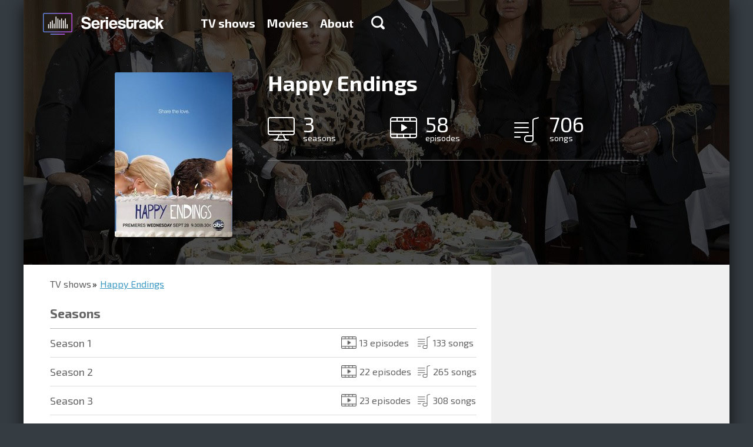

--- FILE ---
content_type: text/html; charset=utf-8
request_url: https://www.google.com/recaptcha/api2/aframe
body_size: 264
content:
<!DOCTYPE HTML><html><head><meta http-equiv="content-type" content="text/html; charset=UTF-8"></head><body><script nonce="bD8AsEjwxaLmToK9diOhIw">/** Anti-fraud and anti-abuse applications only. See google.com/recaptcha */ try{var clients={'sodar':'https://pagead2.googlesyndication.com/pagead/sodar?'};window.addEventListener("message",function(a){try{if(a.source===window.parent){var b=JSON.parse(a.data);var c=clients[b['id']];if(c){var d=document.createElement('img');d.src=c+b['params']+'&rc='+(localStorage.getItem("rc::a")?sessionStorage.getItem("rc::b"):"");window.document.body.appendChild(d);sessionStorage.setItem("rc::e",parseInt(sessionStorage.getItem("rc::e")||0)+1);localStorage.setItem("rc::h",'1769406694622');}}}catch(b){}});window.parent.postMessage("_grecaptcha_ready", "*");}catch(b){}</script></body></html>

--- FILE ---
content_type: application/javascript;charset=utf-8
request_url: https://w.uptolike.com/widgets/v1/version.js?cb=cb__utl_cb_share_1769406692902583
body_size: 397
content:
cb__utl_cb_share_1769406692902583('1ea92d09c43527572b24fe052f11127b');